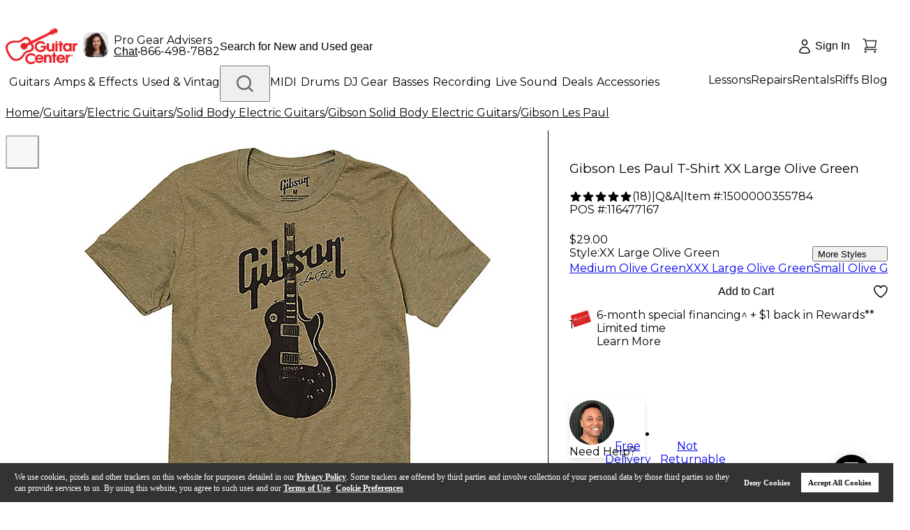

--- FILE ---
content_type: application/javascript; charset=UTF-8
request_url: https://www.guitarcenter.com/_next/static/chunks/1551-401a30cc7da349ec.js
body_size: 6465
content:
"use strict";(self.webpackChunk_N_E=self.webpackChunk_N_E||[]).push([[1551],{21706:function(o,r,e){e.d(r,{Dn:function(){return u},aG:function(){return c},hU:function(){return g},nx:function(){return d}});var t=e(85942),n=e(2784),l=e(39952),i=e(2590);let a=/^[\u4E00-\u9FA5]{2}$/,c=a.test.bind(a);function d(o){return"danger"===o?{danger:!0}:{type:o}}function s(o){return"string"==typeof o}function u(o){return"text"===o||"link"===o}function g(o,r){let e=!1,t=[];return n.Children.forEach(o,o=>{let r=typeof o,n="string"===r||"number"===r;if(e&&n){let r=t.length-1,e=t[r];t[r]=`${e}${o}`}else t.push(o);e=n}),n.Children.map(t,o=>(function(o,r){if(null==o)return;let e=r?" ":"";return"string"!=typeof o&&"number"!=typeof o&&s(o.type)&&c(o.props.children)?(0,l.Tm)(o,{children:o.props.children.split("").join(e)}):s(o)?c(o)?n.createElement("span",null,o.split("").join(e)):n.createElement("span",null,o):(0,l.M2)(o)?n.createElement("span",null,o):o})(o,r))}["default","primary","danger"].concat((0,t.Z)(i.i))},31551:function(o,r,e){e.d(r,{ZP:function(){return o$}});var t=e(2784),n=e(12524),l=e.n(n),i=e(97506),a=e(90834),c=e(8393),d=e(95122),s=e(43168),u=e(27242),g=e(37401),b=e(55775),m=e(61624),f=function(o,r){var e={};for(var t in o)Object.prototype.hasOwnProperty.call(o,t)&&0>r.indexOf(t)&&(e[t]=o[t]);if(null!=o&&"function"==typeof Object.getOwnPropertySymbols)for(var n=0,t=Object.getOwnPropertySymbols(o);n<t.length;n++)0>r.indexOf(t[n])&&Object.prototype.propertyIsEnumerable.call(o,t[n])&&(e[t[n]]=o[t[n]]);return e};let v=t.createContext(void 0);var p=e(21706),$=e(65322),h=e(44249);let C=(0,t.forwardRef)((o,r)=>{let{className:e,style:n,children:i,prefixCls:a}=o,c=l()(`${a}-icon`,e);return t.createElement("span",{ref:r,className:c,style:n},i)}),y=(0,t.forwardRef)((o,r)=>{let{prefixCls:e,className:n,style:i,iconClassName:a}=o,c=l()(`${e}-loading-icon`,n);return t.createElement(C,{prefixCls:e,className:c,style:i,ref:r},t.createElement($.Z,{className:a}))}),x=()=>({width:0,opacity:0,transform:"scale(0)"}),S=o=>({width:o.scrollWidth,opacity:1,transform:"scale(1)"});var O=o=>{let{prefixCls:r,loading:e,existIcon:n,className:i,style:a,mount:c}=o;return n?t.createElement(y,{prefixCls:r,className:i,style:a}):t.createElement(h.ZP,{visible:!!e,motionName:`${r}-loading-icon-motion`,motionAppear:!c,motionEnter:!c,motionLeave:!c,removeOnLeave:!0,onAppearStart:x,onAppearActive:S,onEnterStart:x,onEnterActive:S,onLeaveStart:S,onLeaveActive:x},({className:o,style:e},n)=>{let c=Object.assign(Object.assign({},a),e);return t.createElement(y,{prefixCls:r,className:l()(i,o),style:c,ref:n})})},E=e(94043),j=e(74492),k=e(2590),B=e(64493),H=e(25432);let I=(o,r)=>({[`> span, > ${o}`]:{"&:not(:last-child)":{[`&, & > ${o}`]:{"&:not(:disabled)":{borderInlineEndColor:r}}},"&:not(:first-child)":{[`&, & > ${o}`]:{"&:not(:disabled)":{borderInlineStartColor:r}}}}});var P=o=>{let{componentCls:r,fontSize:e,lineWidth:t,groupBorderColor:n,colorErrorHover:l}=o;return{[`${r}-group`]:[{position:"relative",display:"inline-flex",[`> span, > ${r}`]:{"&:not(:last-child)":{[`&, & > ${r}`]:{borderStartEndRadius:0,borderEndEndRadius:0}},"&:not(:first-child)":{marginInlineStart:o.calc(t).mul(-1).equal(),[`&, & > ${r}`]:{borderStartStartRadius:0,borderEndStartRadius:0}}},[r]:{position:"relative",zIndex:1,"&:hover, &:focus, &:active":{zIndex:2},"&[disabled]":{zIndex:0}},[`${r}-icon-only`]:{fontSize:e}},I(`${r}-primary`,n),I(`${r}-danger`,l)]}},w=e(29039),T=e(91886);e(42458);let A=(o,r)=>{let{r:e,g:t,b:n,a:l}=o.toRgb(),i=new T.Il(o.toRgbString()).onBackground(r).toHsv();return l<=.5?i.v>.5:.299*e+.587*t+.114*n>192};var z=e(36560),L=e(28513);let R=o=>{let{paddingInline:r,onlyIconSize:e}=o;return(0,B.IX)(o,{buttonPaddingHorizontal:r,buttonPaddingVertical:0,buttonIconOnlyFontSize:e})},N=o=>{var r,e,t,n,l,i;let a=null!==(r=o.contentFontSize)&&void 0!==r?r:o.fontSize,c=null!==(e=o.contentFontSizeSM)&&void 0!==e?e:o.fontSize,d=null!==(t=o.contentFontSizeLG)&&void 0!==t?t:o.fontSizeLG,s=null!==(n=o.contentLineHeight)&&void 0!==n?n:(0,z.D)(a),u=null!==(l=o.contentLineHeightSM)&&void 0!==l?l:(0,z.D)(c),g=null!==(i=o.contentLineHeightLG)&&void 0!==i?i:(0,z.D)(d),b=A(new w.y9(o.colorBgSolid),"#fff")?"#000":"#fff";return Object.assign(Object.assign({},k.i.reduce((r,e)=>Object.assign(Object.assign({},r),{[`${e}ShadowColor`]:`0 ${(0,E.bf)(o.controlOutlineWidth)} 0 ${(0,L.Z)(o[`${e}1`],o.colorBgContainer)}`}),{})),{fontWeight:400,iconGap:o.marginXS,defaultShadow:`0 ${o.controlOutlineWidth}px 0 ${o.controlTmpOutline}`,primaryShadow:`0 ${o.controlOutlineWidth}px 0 ${o.controlOutline}`,dangerShadow:`0 ${o.controlOutlineWidth}px 0 ${o.colorErrorOutline}`,primaryColor:o.colorTextLightSolid,dangerColor:o.colorTextLightSolid,borderColorDisabled:o.colorBorder,defaultGhostColor:o.colorBgContainer,ghostBg:"transparent",defaultGhostBorderColor:o.colorBgContainer,paddingInline:o.paddingContentHorizontal-o.lineWidth,paddingInlineLG:o.paddingContentHorizontal-o.lineWidth,paddingInlineSM:8-o.lineWidth,onlyIconSize:"inherit",onlyIconSizeSM:"inherit",onlyIconSizeLG:"inherit",groupBorderColor:o.colorPrimaryHover,linkHoverBg:"transparent",textTextColor:o.colorText,textTextHoverColor:o.colorText,textTextActiveColor:o.colorText,textHoverBg:o.colorFillTertiary,defaultColor:o.colorText,defaultBg:o.colorBgContainer,defaultBorderColor:o.colorBorder,defaultBorderColorDisabled:o.colorBorder,defaultHoverBg:o.colorBgContainer,defaultHoverColor:o.colorPrimaryHover,defaultHoverBorderColor:o.colorPrimaryHover,defaultActiveBg:o.colorBgContainer,defaultActiveColor:o.colorPrimaryActive,defaultActiveBorderColor:o.colorPrimaryActive,solidTextColor:b,contentFontSize:a,contentFontSizeSM:c,contentFontSizeLG:d,contentLineHeight:s,contentLineHeightSM:u,contentLineHeightLG:g,paddingBlock:Math.max((o.controlHeight-a*s)/2-o.lineWidth,0),paddingBlockSM:Math.max((o.controlHeightSM-c*u)/2-o.lineWidth,0),paddingBlockLG:Math.max((o.controlHeightLG-d*g)/2-o.lineWidth,0)})},G=o=>{let{componentCls:r,iconCls:e,fontWeight:t,opacityLoading:n,motionDurationSlow:l,motionEaseInOut:i,iconGap:a,calc:c}=o;return{[r]:{outline:"none",position:"relative",display:"inline-flex",gap:a,alignItems:"center",justifyContent:"center",fontWeight:t,whiteSpace:"nowrap",textAlign:"center",backgroundImage:"none",background:"transparent",border:`${(0,E.bf)(o.lineWidth)} ${o.lineType} transparent`,cursor:"pointer",transition:`all ${o.motionDurationMid} ${o.motionEaseInOut}`,userSelect:"none",touchAction:"manipulation",color:o.colorText,"&:disabled > *":{pointerEvents:"none"},[`${r}-icon > svg`]:(0,j.Ro)(),"> a":{color:"currentColor"},"&:not(:disabled)":(0,j.Qy)(o),[`&${r}-two-chinese-chars::first-letter`]:{letterSpacing:"0.34em"},[`&${r}-two-chinese-chars > *:not(${e})`]:{marginInlineEnd:"-0.34em",letterSpacing:"0.34em"},[`&${r}-icon-only`]:{paddingInline:0,[`&${r}-compact-item`]:{flex:"none"},[`&${r}-round`]:{width:"auto"}},[`&${r}-loading`]:{opacity:n,cursor:"default"},[`${r}-loading-icon`]:{transition:["width","opacity","margin"].map(o=>`${o} ${l} ${i}`).join(",")},[`&:not(${r}-icon-end)`]:{[`${r}-loading-icon-motion`]:{"&-appear-start, &-enter-start":{marginInlineEnd:c(a).mul(-1).equal()},"&-appear-active, &-enter-active":{marginInlineEnd:0},"&-leave-start":{marginInlineEnd:0},"&-leave-active":{marginInlineEnd:c(a).mul(-1).equal()}}},"&-icon-end":{flexDirection:"row-reverse",[`${r}-loading-icon-motion`]:{"&-appear-start, &-enter-start":{marginInlineStart:c(a).mul(-1).equal()},"&-appear-active, &-enter-active":{marginInlineStart:0},"&-leave-start":{marginInlineStart:0},"&-leave-active":{marginInlineStart:c(a).mul(-1).equal()}}}}}},D=(o,r,e)=>({[`&:not(:disabled):not(${o}-disabled)`]:{"&:hover":r,"&:active":e}}),M=o=>({minWidth:o.controlHeight,paddingInlineStart:0,paddingInlineEnd:0,borderRadius:"50%"}),W=o=>({borderRadius:o.controlHeight,paddingInlineStart:o.calc(o.controlHeight).div(2).equal(),paddingInlineEnd:o.calc(o.controlHeight).div(2).equal()}),F=o=>({cursor:"not-allowed",borderColor:o.borderColorDisabled,color:o.colorTextDisabled,background:o.colorBgContainerDisabled,boxShadow:"none"}),Z=(o,r,e,t,n,l,i,a)=>({[`&${o}-background-ghost`]:Object.assign(Object.assign({color:e||void 0,background:r,borderColor:t||void 0,boxShadow:"none"},D(o,Object.assign({background:r},i),Object.assign({background:r},a))),{"&:disabled":{cursor:"not-allowed",color:n||void 0,borderColor:l||void 0}})}),q=o=>({[`&:disabled, &${o.componentCls}-disabled`]:Object.assign({},F(o))}),_=o=>({[`&:disabled, &${o.componentCls}-disabled`]:{cursor:"not-allowed",color:o.colorTextDisabled}}),X=(o,r,e,t)=>Object.assign(Object.assign({},(t&&["link","text"].includes(t)?_:q)(o)),D(o.componentCls,r,e)),U=(o,r,e,t,n)=>({[`&${o.componentCls}-variant-solid`]:Object.assign({color:r,background:e},X(o,t,n))}),V=(o,r,e,t,n)=>({[`&${o.componentCls}-variant-outlined, &${o.componentCls}-variant-dashed`]:Object.assign({borderColor:r,background:e},X(o,t,n))}),Q=o=>({[`&${o.componentCls}-variant-dashed`]:{borderStyle:"dashed"}}),J=(o,r,e,t)=>({[`&${o.componentCls}-variant-filled`]:Object.assign({boxShadow:"none",background:r},X(o,e,t))}),K=(o,r,e,t,n)=>({[`&${o.componentCls}-variant-${e}`]:Object.assign({color:r,boxShadow:"none"},X(o,t,n,e))}),Y=o=>{let{componentCls:r}=o;return k.i.reduce((e,t)=>{let n=o[`${t}6`],l=o[`${t}1`],i=o[`${t}5`],a=o[`${t}2`],c=o[`${t}3`],d=o[`${t}7`];return Object.assign(Object.assign({},e),{[`&${r}-color-${t}`]:Object.assign(Object.assign(Object.assign(Object.assign(Object.assign(Object.assign({color:n,boxShadow:o[`${t}ShadowColor`]},U(o,o.colorTextLightSolid,n,{background:i},{background:d})),V(o,n,o.colorBgContainer,{color:i,borderColor:i,background:o.colorBgContainer},{color:d,borderColor:d,background:o.colorBgContainer})),Q(o)),J(o,l,{color:n,background:a},{color:n,background:c})),K(o,n,"link",{color:i},{color:d})),K(o,n,"text",{color:i,background:l},{color:d,background:c}))})},{})},oo=o=>Object.assign(Object.assign(Object.assign(Object.assign(Object.assign({color:o.defaultColor,boxShadow:o.defaultShadow},U(o,o.solidTextColor,o.colorBgSolid,{color:o.solidTextColor,background:o.colorBgSolidHover},{color:o.solidTextColor,background:o.colorBgSolidActive})),Q(o)),J(o,o.colorFillTertiary,{color:o.defaultColor,background:o.colorFillSecondary},{color:o.defaultColor,background:o.colorFill})),Z(o.componentCls,o.ghostBg,o.defaultGhostColor,o.defaultGhostBorderColor,o.colorTextDisabled,o.colorBorder)),K(o,o.textTextColor,"link",{color:o.colorLinkHover,background:o.linkHoverBg},{color:o.colorLinkActive})),or=o=>Object.assign(Object.assign(Object.assign(Object.assign(Object.assign(Object.assign({color:o.colorPrimary,boxShadow:o.primaryShadow},V(o,o.colorPrimary,o.colorBgContainer,{color:o.colorPrimaryTextHover,borderColor:o.colorPrimaryHover,background:o.colorBgContainer},{color:o.colorPrimaryTextActive,borderColor:o.colorPrimaryActive,background:o.colorBgContainer})),Q(o)),J(o,o.colorPrimaryBg,{color:o.colorPrimary,background:o.colorPrimaryBgHover},{color:o.colorPrimary,background:o.colorPrimaryBorder})),K(o,o.colorPrimaryText,"text",{color:o.colorPrimaryTextHover,background:o.colorPrimaryBg},{color:o.colorPrimaryTextActive,background:o.colorPrimaryBorder})),K(o,o.colorPrimaryText,"link",{color:o.colorPrimaryTextHover,background:o.linkHoverBg},{color:o.colorPrimaryTextActive})),Z(o.componentCls,o.ghostBg,o.colorPrimary,o.colorPrimary,o.colorTextDisabled,o.colorBorder,{color:o.colorPrimaryHover,borderColor:o.colorPrimaryHover},{color:o.colorPrimaryActive,borderColor:o.colorPrimaryActive})),oe=o=>Object.assign(Object.assign(Object.assign(Object.assign(Object.assign(Object.assign(Object.assign({color:o.colorError,boxShadow:o.dangerShadow},U(o,o.dangerColor,o.colorError,{background:o.colorErrorHover},{background:o.colorErrorActive})),V(o,o.colorError,o.colorBgContainer,{color:o.colorErrorHover,borderColor:o.colorErrorBorderHover},{color:o.colorErrorActive,borderColor:o.colorErrorActive})),Q(o)),J(o,o.colorErrorBg,{color:o.colorError,background:o.colorErrorBgFilledHover},{color:o.colorError,background:o.colorErrorBgActive})),K(o,o.colorError,"text",{color:o.colorErrorHover,background:o.colorErrorBg},{color:o.colorErrorHover,background:o.colorErrorBgActive})),K(o,o.colorError,"link",{color:o.colorErrorHover},{color:o.colorErrorActive})),Z(o.componentCls,o.ghostBg,o.colorError,o.colorError,o.colorTextDisabled,o.colorBorder,{color:o.colorErrorHover,borderColor:o.colorErrorHover},{color:o.colorErrorActive,borderColor:o.colorErrorActive})),ot=o=>Object.assign(Object.assign({},K(o,o.colorLink,"link",{color:o.colorLinkHover},{color:o.colorLinkActive})),Z(o.componentCls,o.ghostBg,o.colorInfo,o.colorInfo,o.colorTextDisabled,o.colorBorder,{color:o.colorInfoHover,borderColor:o.colorInfoHover},{color:o.colorInfoActive,borderColor:o.colorInfoActive})),on=o=>{let{componentCls:r}=o;return Object.assign({[`${r}-color-default`]:oo(o),[`${r}-color-primary`]:or(o),[`${r}-color-dangerous`]:oe(o),[`${r}-color-link`]:ot(o)},Y(o))},ol=o=>Object.assign(Object.assign(Object.assign(Object.assign({},V(o,o.defaultBorderColor,o.defaultBg,{color:o.defaultHoverColor,borderColor:o.defaultHoverBorderColor,background:o.defaultHoverBg},{color:o.defaultActiveColor,borderColor:o.defaultActiveBorderColor,background:o.defaultActiveBg})),K(o,o.textTextColor,"text",{color:o.textTextHoverColor,background:o.textHoverBg},{color:o.textTextActiveColor,background:o.colorBgTextActive})),U(o,o.primaryColor,o.colorPrimary,{background:o.colorPrimaryHover,color:o.primaryColor},{background:o.colorPrimaryActive,color:o.primaryColor})),K(o,o.colorLink,"link",{color:o.colorLinkHover,background:o.linkHoverBg},{color:o.colorLinkActive})),oi=(o,r="")=>{let{componentCls:e,controlHeight:t,fontSize:n,borderRadius:l,buttonPaddingHorizontal:i,iconCls:a,buttonPaddingVertical:c,buttonIconOnlyFontSize:d}=o;return[{[r]:{fontSize:n,height:t,padding:`${(0,E.bf)(c)} ${(0,E.bf)(i)}`,borderRadius:l,[`&${e}-icon-only`]:{width:t,[a]:{fontSize:d}}}},{[`${e}${e}-circle${r}`]:M(o)},{[`${e}${e}-round${r}`]:W(o)}]},oa=o=>oi((0,B.IX)(o,{fontSize:o.contentFontSize}),o.componentCls),oc=o=>oi((0,B.IX)(o,{controlHeight:o.controlHeightSM,fontSize:o.contentFontSizeSM,padding:o.paddingXS,buttonPaddingHorizontal:o.paddingInlineSM,buttonPaddingVertical:0,borderRadius:o.borderRadiusSM,buttonIconOnlyFontSize:o.onlyIconSizeSM}),`${o.componentCls}-sm`),od=o=>oi((0,B.IX)(o,{controlHeight:o.controlHeightLG,fontSize:o.contentFontSizeLG,buttonPaddingHorizontal:o.paddingInlineLG,buttonPaddingVertical:0,borderRadius:o.borderRadiusLG,buttonIconOnlyFontSize:o.onlyIconSizeLG}),`${o.componentCls}-lg`),os=o=>{let{componentCls:r}=o;return{[r]:{[`&${r}-block`]:{width:"100%"}}}};var ou=(0,H.I$)("Button",o=>{let r=R(o);return[G(r),oa(r),oc(r),od(r),os(r),on(r),ol(r),P(r)]},N,{unitless:{fontWeight:!0,contentLineHeight:!0,contentLineHeightSM:!0,contentLineHeightLG:!0}}),og=e(41076);let ob=o=>{let{componentCls:r,colorPrimaryHover:e,lineWidth:t,calc:n}=o,l=n(t).mul(-1).equal(),i=o=>{let n=`${r}-compact${o?"-vertical":""}-item${r}-primary:not([disabled])`;return{[`${n} + ${n}::before`]:{position:"absolute",top:o?l:0,insetInlineStart:o?0:l,backgroundColor:e,content:'""',width:o?"100%":t,height:o?t:"100%"}}};return Object.assign(Object.assign({},i()),i(!0))};var om=(0,H.bk)(["Button","compact"],o=>{let r=R(o);return[(0,og.c)(r),function(o){var r,e;let t=`${o.componentCls}-compact-vertical`;return{[t]:Object.assign(Object.assign({},(r=o.componentCls,{[`&-item:not(${t}-last-item)`]:{marginBottom:o.calc(o.lineWidth).mul(-1).equal()},[`&-item:not(${r}-status-success)`]:{zIndex:2},"&-item":{"&:hover,&:focus,&:active":{zIndex:3},"&[disabled]":{zIndex:0}}})),(e=o.componentCls,{[`&-item:not(${t}-first-item):not(${t}-last-item)`]:{borderRadius:0},[`&-item${t}-first-item:not(${t}-last-item)`]:{[`&, &${e}-sm, &${e}-lg`]:{borderEndEndRadius:0,borderEndStartRadius:0}},[`&-item${t}-last-item:not(${t}-first-item)`]:{[`&, &${e}-sm, &${e}-lg`]:{borderStartStartRadius:0,borderStartEndRadius:0}}}))}}(r),ob(r)]},N),of=function(o,r){var e={};for(var t in o)Object.prototype.hasOwnProperty.call(o,t)&&0>r.indexOf(t)&&(e[t]=o[t]);if(null!=o&&"function"==typeof Object.getOwnPropertySymbols)for(var n=0,t=Object.getOwnPropertySymbols(o);n<t.length;n++)0>r.indexOf(t[n])&&Object.prototype.propertyIsEnumerable.call(o,t[n])&&(e[t[n]]=o[t[n]]);return e};let ov={default:["default","outlined"],primary:["primary","solid"],dashed:["default","dashed"],link:["link","link"],text:["default","text"]},op=t.forwardRef((o,r)=>{var e,n;let{loading:m=!1,prefixCls:f,color:$,variant:h,type:y,danger:x=!1,shape:S,size:E,styles:j,disabled:k,className:B,rootClassName:H,children:I,icon:P,iconPosition:w="start",ghost:T=!1,block:A=!1,htmlType:z="button",classNames:L,style:R={},autoInsertSpace:N,autoFocus:G}=o,D=of(o,["loading","prefixCls","color","variant","type","danger","shape","size","styles","disabled","className","rootClassName","children","icon","iconPosition","ghost","block","htmlType","classNames","style","autoInsertSpace","autoFocus"]),M=y||"default",{button:W}=t.useContext(s.E_),F=S||(null==W?void 0:W.shape)||"default",[Z,q]=(0,t.useMemo)(()=>{if($&&h)return[$,h];if(y||x){let o=ov[M]||[];return x?["danger",o[1]]:o}return(null==W?void 0:W.color)&&(null==W?void 0:W.variant)?[W.color,W.variant]:["default","outlined"]},[y,$,h,x,null==W?void 0:W.variant,null==W?void 0:W.color]),_="danger"===Z?"dangerous":Z,{getPrefixCls:X,direction:U,autoInsertSpace:V,className:Q,style:J,classNames:K,styles:Y}=(0,s.dj)("button"),oo=null===(e=null!=N?N:V)||void 0===e||e,or=X("btn",f),[oe,ot,on]=ou(or),ol=(0,t.useContext)(u.Z),oi=null!=k?k:ol,oa=(0,t.useContext)(v),oc=(0,t.useMemo)(()=>(function(o){if("object"==typeof o&&o){let r=null==o?void 0:o.delay;return{loading:(r=Number.isNaN(r)||"number"!=typeof r?0:r)<=0,delay:r}}return{loading:!!o,delay:0}})(m),[m]),[od,os]=(0,t.useState)(oc.loading),[og,ob]=(0,t.useState)(!1),op=(0,t.useRef)(null),o$=(0,a.x1)(r,op),oh=1===t.Children.count(I)&&!P&&!(0,p.Dn)(q),oC=(0,t.useRef)(!0);t.useEffect(()=>(oC.current=!1,()=>{oC.current=!0}),[]),(0,c.Z)(()=>{let o=null;return oc.delay>0?o=setTimeout(()=>{o=null,os(!0)},oc.delay):os(oc.loading),function(){o&&(clearTimeout(o),o=null)}},[oc.delay,oc.loading]),(0,t.useEffect)(()=>{if(!op.current||!oo)return;let o=op.current.textContent||"";oh&&(0,p.aG)(o)?og||ob(!0):og&&ob(!1)}),(0,t.useEffect)(()=>{G&&op.current&&op.current.focus()},[]);let oy=t.useCallback(r=>{var e;if(od||oi){r.preventDefault();return}null===(e=o.onClick)||void 0===e||e.call(o,r)},[o.onClick,od,oi]),{compactSize:ox,compactItemClassnames:oS}=(0,b.ri)(or,U),oO=(0,g.Z)(o=>{var r,e;return null!==(e=null!==(r=null!=E?E:ox)&&void 0!==r?r:oa)&&void 0!==e?e:o}),oE=oO&&null!==(n=({large:"lg",small:"sm",middle:void 0})[oO])&&void 0!==n?n:"",oj=od?"loading":P,ok=(0,i.Z)(D,["navigate"]),oB=l()(or,ot,on,{[`${or}-${F}`]:"default"!==F&&F,[`${or}-${M}`]:M,[`${or}-dangerous`]:x,[`${or}-color-${_}`]:_,[`${or}-variant-${q}`]:q,[`${or}-${oE}`]:oE,[`${or}-icon-only`]:!I&&0!==I&&!!oj,[`${or}-background-ghost`]:T&&!(0,p.Dn)(q),[`${or}-loading`]:od,[`${or}-two-chinese-chars`]:og&&oo&&!od,[`${or}-block`]:A,[`${or}-rtl`]:"rtl"===U,[`${or}-icon-end`]:"end"===w},oS,B,H,Q),oH=Object.assign(Object.assign({},J),R),oI=l()(null==L?void 0:L.icon,K.icon),oP=Object.assign(Object.assign({},(null==j?void 0:j.icon)||{}),Y.icon||{}),ow=P&&!od?t.createElement(C,{prefixCls:or,className:oI,style:oP},P):m&&"object"==typeof m&&m.icon?t.createElement(C,{prefixCls:or,className:oI,style:oP},m.icon):t.createElement(O,{existIcon:!!P,prefixCls:or,loading:od,mount:oC.current}),oT=I||0===I?(0,p.hU)(I,oh&&oo):null;if(void 0!==ok.href)return oe(t.createElement("a",Object.assign({},ok,{className:l()(oB,{[`${or}-disabled`]:oi}),href:oi?void 0:ok.href,style:oH,onClick:oy,ref:o$,tabIndex:oi?-1:0}),ow,oT));let oA=t.createElement("button",Object.assign({},D,{type:z,className:oB,style:oH,onClick:oy,disabled:oi,ref:o$}),ow,oT,oS&&t.createElement(om,{prefixCls:or}));return(0,p.Dn)(q)||(oA=t.createElement(d.Z,{component:"Button",disabled:od},oA)),oe(oA)});op.Group=o=>{let{getPrefixCls:r,direction:e}=t.useContext(s.E_),{prefixCls:n,size:i,className:a}=o,c=f(o,["prefixCls","size","className"]),d=r("btn-group",n),[,,u]=(0,m.ZP)(),g=t.useMemo(()=>{switch(i){case"large":return"lg";case"small":return"sm";default:return""}},[i]),b=l()(d,{[`${d}-${g}`]:g,[`${d}-rtl`]:"rtl"===e},a,u);return t.createElement(v.Provider,{value:i},t.createElement("div",Object.assign({},c,{className:b})))},op.__ANT_BUTTON=!0;var o$=op},41076:function(o,r,e){e.d(r,{c:function(){return t}});function t(o,r={focus:!0}){let{componentCls:e}=o,t=`${e}-compact`;return{[t]:Object.assign(Object.assign({},function(o,r,e,t){let{focusElCls:n,focus:l,borderElCls:i}=e,a=i?"> *":"",c=["hover",l?"focus":null,"active"].filter(Boolean).map(o=>`&:${o} ${a}`).join(",");return{[`&-item:not(${r}-last-item)`]:{marginInlineEnd:o.calc(o.lineWidth).mul(-1).equal()},[`&-item:not(${t}-status-success)`]:{zIndex:2},"&-item":Object.assign(Object.assign({[c]:{zIndex:3}},n?{[`&${n}`]:{zIndex:3}}:{}),{[`&[disabled] ${a}`]:{zIndex:0}})}}(o,t,r,e)),function(o,r,e){let{borderElCls:t}=e,n=t?`> ${t}`:"";return{[`&-item:not(${r}-first-item):not(${r}-last-item) ${n}`]:{borderRadius:0},[`&-item:not(${r}-last-item)${r}-first-item`]:{[`& ${n}, &${o}-sm ${n}, &${o}-lg ${n}`]:{borderStartEndRadius:0,borderEndEndRadius:0}},[`&-item:not(${r}-first-item)${r}-last-item`]:{[`& ${n}, &${o}-sm ${n}, &${o}-lg ${n}`]:{borderStartStartRadius:0,borderEndStartRadius:0}}}}(e,t,r))}}}}]);